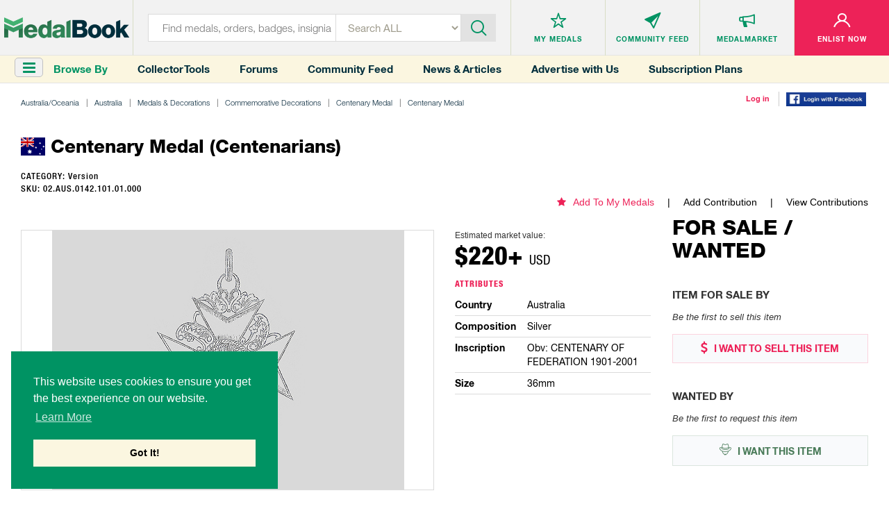

--- FILE ---
content_type: text/html; charset=utf-8
request_url: https://www.google.com/recaptcha/api2/aframe
body_size: 257
content:
<!DOCTYPE HTML><html><head><meta http-equiv="content-type" content="text/html; charset=UTF-8"></head><body><script nonce="ocrijSBYrtfrGq3796PRvQ">/** Anti-fraud and anti-abuse applications only. See google.com/recaptcha */ try{var clients={'sodar':'https://pagead2.googlesyndication.com/pagead/sodar?'};window.addEventListener("message",function(a){try{if(a.source===window.parent){var b=JSON.parse(a.data);var c=clients[b['id']];if(c){var d=document.createElement('img');d.src=c+b['params']+'&rc='+(localStorage.getItem("rc::a")?sessionStorage.getItem("rc::b"):"");window.document.body.appendChild(d);sessionStorage.setItem("rc::e",parseInt(sessionStorage.getItem("rc::e")||0)+1);localStorage.setItem("rc::h",'1769479257244');}}}catch(b){}});window.parent.postMessage("_grecaptcha_ready", "*");}catch(b){}</script></body></html>